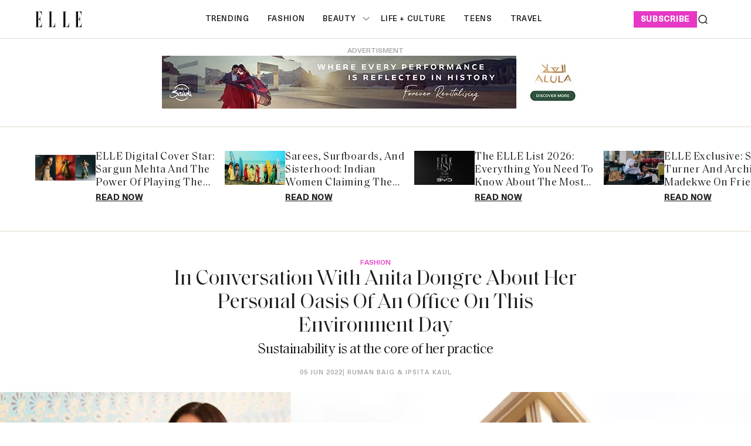

--- FILE ---
content_type: text/html; charset=utf-8
request_url: https://elle.in/anita-dongre-on-her-sustainable-office-headquarters/
body_size: 24249
content:
<!DOCTYPE html><html lang="en" class=" gh-color-section-font-light" data-color-scheme="light"><head><link rel="preconnect" href="https://securepubads.g.doubleclick.net/" crossorigin><link rel="preconnect" href="https://www.googletagmanager.com/" crossorigin><link rel="preconnect" href="https://d2vbj8g7upsspg.cloudfront.net/" crossorigin><link rel="preconnect" href="https://fonts.gstatic.com/" crossorigin><link rel="preconnect" href="https://8merv5it13.execute-api.ap-south-1.amazonaws.com/analytics/custom-analytics" ><link rel="dns-prefetch" href="https://securepubads.g.doubleclick.net/"><link rel="dns-prefetch" href="https://www.googletagmanager.com/"><link rel="dns-prefetch" href="https://d2vbj8g7upsspg.cloudfront.net/"><link rel="dns-prefetch" href="https://fonts.gstatic.com/"><link rel="manifest" href="https://elle.in/manifest.json"><link rel="preload" fetchpriority="high" as="image" href="https://img-cdn.publive.online/fit-in/360x160/filters:format(webp)/elle-india/media/agency_attachments/2024/12/12/2024-12-12t050944592z-2024-11-18t092336231z-czebsydrcd4dzd67f1wr.webp" type="image/webp"><link rel="shortcut icon" type="image/webp"  href="https://img-cdn.publive.online/fit-in/48x48/filters:format(webp)/elle-india/media/agency_attachments/2024/12/12/2024-12-12t050948965z-2024-11-18t092446552z-favicon-1.webp"><link rel="preload" fetchpriority="high" as="image" href="https://img-cdn.publive.online/fit-in/1280x720/filters:format(webp)/elle-india/media/post_attachments/wp-content/uploads/2022/06/BANNER-1.png" type="image/webp"><link rel="canonical" href="https://elle.in/anita-dongre-on-her-sustainable-office-headquarters/"><link rel="preload" fetchpriority="high" as="script" href="https://static-cdn.publive.online/publive-publisher-templates/elle_template/assets/bundles/index_bundle.js"><script  fetch-priority="high" src="https://static-cdn.publive.online/publive-publisher-templates/elle_template/assets/bundles/index_bundle.js" type='text/javascript' defer ></script><link rel="preload" as="script" href="https://static-cdn.publive.online/publive-publisher-templates/elle_template/assets/bundles/style_bundle.js"><script src="https://static-cdn.publive.online/publive-publisher-templates/elle_template/assets/bundles/style_bundle.js" type='text/javascript'></script><!-- Preload and defer index_bundle.js --><link rel="preload" fetchpriority="high" as="script" href="https://static-cdn.publive.online/publive-publisher-templates/elle_template/assets/js/bootstrap5.3-bundle.min.js" /><link rel="preload" href="https://static-cdn.publive.online/publive-publisher-templates/elle_template/assets/css/bootstrap.min.css" as="style"><link rel="preload" href="https://static-cdn.publive.online/publive-publisher-templates/elle_template/assets/font-family/saol/SaolDisplay-Regular.ttf" as="font" type="font/woff2" crossorigin="anonymous"><link rel="preload" href="https://static-cdn.publive.online/publive-publisher-templates/elle_template/assets/font-family/saol/Saol-Text-Regular.woff2" as="font" type="font/woff2" crossorigin="anonymous"><link rel="preload" href="https://static-cdn.publive.online/publive-publisher-templates/elle_template/assets/font-family/charter/charter_bold_italic-webfont.woff" as="font" type="font/woff2" crossorigin="anonymous"><link rel="preload" href="https://static-cdn.publive.online/publive-publisher-templates/elle_template/assets/font-family/charter/charter_bold-webfont.woff" as="font" type="font/woff2" crossorigin="anonymous"><link rel="preload" href="https://static-cdn.publive.online/publive-publisher-templates/elle_template/assets/font-family/charter/charter_italic-webfont.woff" as="font" type="font/woff2" crossorigin="anonymous"><link rel="preload" href="https://static-cdn.publive.online/publive-publisher-templates/elle_template/assets/font-family/charter/charter_regular-webfont.woff" as="font" type="font/woff2" crossorigin="anonymous"><link rel="preload" href="https://static-cdn.publive.online/publive-publisher-templates/elle_template/assets/font-family/neue-haas-unica/NeueHaasUnica.woff2" as="font" type="font/woff2" crossorigin="anonymous"><!-- Basic meta --><meta charset="UTF-8"><meta name="google-site-verification" content="KuRGmptHzbJVzTtZsnXhy1ybq_GgO3Ow59-BD-LgUYI" /><meta name="robots" content="max-image-preview:large"><meta name="viewport" content="width=device-width, initial-scale=1.0"><meta name = "title" property="og:title" content = "In Conversation With Anita Dongre About Her Personal Oasis Of An Office On This Environment Day" /><title> In Conversation With Anita Dongre About Her Personal Oasis Of An Office On This Environment Day</title><meta property="og:description" content = "The name Anita Dongre is synonymous with a sprawling fashion empire built upon a righteous path of mindfulness and sustainability. And mind you, not t..." /><meta name="description" content="The name Anita Dongre is synonymous with a sprawling fashion empire built upon a righteous path of mindfulness and sustainability. And mind you, not t..."><meta name="keywords" content="Anita Dongre"><meta name="news_keywords" content="Trending, What's New, Sustainability, Must Reads, What's Buzzing"><!-- Facebook --><meta name="author" content="Ruman Baig & Ipsita Kaul"><meta name="type" property="og:type" content="Article"/><meta name="url" property="og:url" content="https://elle.in/anita-dongre-on-her-sustainable-office-headquarters/"/><meta property="og:site_name" content="Elle India" /><meta name="og:locale" content="en_IN"><!-- Twitter --><meta name="twitter:title" content=
  
    "In Conversation With Anita Dongre About Her Personal Oasis Of An Office On This Environment Day"
  
><meta property="twitter:site" content="Elle India" /><meta name="url" property="twitter:url" content="https://elle.in/anita-dongre-on-her-sustainable-office-headquarters/"/><meta name="twitter:description" content=
  
    "The name Anita Dongre is synonymous with a sprawling fashion empire built upon a righteous path of mindfulness and sustainability. And mind you, not t..."
  
><meta name="twitter:image" content="https://img-cdn.publive.online/fit-in/1200x675/elle-india/media/post_attachments/wp-content/uploads/2022/06/BANNER-1.png"><meta name="twitter:card" content="summary_large_image"><meta name="image" property="og:image" content="https://img-cdn.publive.online/fit-in/1200x675/elle-india/media/post_attachments/wp-content/uploads/2022/06/BANNER-1.png"><meta property="og:image:width" content="1200"><meta property="og:image:height" content="675"><meta property="og:image:type" content="image/png"><meta property="twitter:image:width" content="1200"><meta property="twitter:image:height" content="675"><meta property="twitter:image:type" content="image/png"><link rel="alternate" type="application/rss+xml" title="Elle India — RSS" href="https://elle.in/rss"><script type="application/ld+json">
  {
    "@context": "https://schema.org",
    "@type": "WebSite",
    "url": "https://elle.in",
    "potentialAction": {
      "@type": "SearchAction",
      "target": "https://elle.in/search?title={search_term_string}",
      "query-input": "required name=search_term_string"
    }
  }
</script><script type="application/ld+json">
    {
    "@context": "https://schema.org",
    "@type": "WebPage",
    "name": "In Conversation With Anita Dongre About Her Personal Oasis Of An Office On This Environment Day",
    "description": "The name Anita Dongre is synonymous with a sprawling fashion empire built upon a righteous path of mindfulness and sustainability. And mind you, not t...",
    
    "keywords": [
      
        
          "Anita Dongre"
        
      
    ],
    
    "speakable": {
      "@type": "SpeakableSpecification",
      "xpath": [
        "//title",
        "//meta[@name='description']/@content"
      ]
    },
    "url": "https://elle.in/anita-dongre-on-her-sustainable-office-headquarters/",
    "mainContentOfPage": "News",
    "inLanguage": "en"
  }
</script><script type="application/ld+json">
  {
    "@context": "https://schema.org",
    "@type": "SiteNavigationElement",
    "name": ["home" ,"Trending" ,"fashion" ,"beauty","ELLE Beauty Awards 2025" ,"life + culture" ,"Teens" ,"travel"],
    "url": ["elle.in" ,"https://elle.in/trending"   ,"https://elle.in/fashion"   ,"https://elle.in/beauty" ,"https://elle.in/elle-beauty-awards-2025"   ,"https://elle.in/life-culture"   ,"https://elle.in/teens"   ,"https://elle.in/travel"  ]
  }
</script><script type="application/ld+json">
    {
    "@context": "https://schema.org",
    "@type": "Article",
    "mainEntityOfPage": {
        "@type": "WebPage",
        "@id": "https://elle.in/anita-dongre-on-her-sustainable-office-headquarters/"
        },
    "headline": "In Conversation With Anita Dongre About Her Personal Oasis Of An Office On This Environment Day",
    "image": [ "https://img-cdn.publive.online/fit-in/1200x675/filters:format(webp)/elle-india/media/post_attachments/wp-content/uploads/2022/06/BANNER-1.png" ],
    "datePublished": "2022-06-05T14:56:04+05:30",
    "dateModified": "2022-06-05T14:56:04+05:30",
    "author": [
      
        
        {
          "@type": "Person",
          "name": "Ruman Baig & Ipsita Kaul",
          "url": "https://elle.in/author/ruman-baig-and-ipsita-kaul",
          "description": ""
        } 
         
      
    ],
    "publisher": {
        "@type": "Organization",
        "name": "Elle India",
        "sameAs": [
            "https://www.facebook.com/ELLEINDIA/",
            "https://www.linkedin.com/company/elleindia/?originalSubdomain=in",
            "https://x.com/elleindia?lang=en",
            "https://www.instagram.com/elleindia/?hl=en",
            "https://www.youtube.com/channel/UCiP5ZlO1vzp20SHo2pMVo2A",
            ""
        ],
        "logo": {
            "@type": "ImageObject",
            "url": "https://img-cdn.publive.online/fit-in/600x60/filters:format(webp)/filters:fill(white)/elle-india/media/agency_attachments/2024/12/12/2024-12-12t050944592z-2024-11-18t092336231z-czebsydrcd4dzd67f1wr.webp",
            "width":600,
            "height":60
        }
        },
    
        "isAccessibleForFree":true,
    
    
        "keywords": [
          
            
              "Anita Dongre"
            
          
        ],
    
    "associatedMedia":{
        "@type":"ImageObject",
        "url":"https://img-cdn.publive.online/fit-in/1200x675/filters:format(webp)/elle-india/media/post_attachments/wp-content/uploads/2022/06/BANNER-1.png",
        "width":1200,
        "height":675
    },
    "description": "The name Anita Dongre is synonymous with a sprawling fashion empire built upon a righteous path of mindfulness and sustainability. And mind you, not t...",
    "articleBody": "&quot;The name Anita Dongre is synonymous with a sprawling fashion empire built upon a righteous path of mindfulness and sustainability. And mind you, not the tokenism fuelled chatter, unlike the many who&amp;#x27;ve greenwashed everything like there&amp;#x27;s no tomorrow. So much so, that her work headquarters located in Rabale, Navi Mumbai corroborate every point to the T. From an in-house sewage treatment plant to a strategic building design that minimizes the need to use ACs, the building is nothing less than a step into the future. Even the water faucets there are fitted with aerator fixtures that save 60-70% water. Dedication towards one&amp;#x27;s virtues to such an extent is a rarity but not impossible and Anita Dongre further solidifies this very notion by practising what she preaches.Advertisment   ELLE: \u00a0As a brand, you&amp;#x27;ve been practising mindful fashion for as long as I can remember, but to build an entire headquarter that is constructed on a sustainable principle, tell us a little about that? Anita Dongre (AD):\u00a0We started from cramped small spaces, because we couldn&amp;#x27;t afford larger spaces. So it was always a desire to work from a beautiful building and a space that we&amp;#x27;ve designed on our own. And obviously, when I say a space designed on our own, sustainability is the most important factor for us. And hence, we moved out of Bombay to Navi Mumbai and acquired this piece of land and then constructed our building there, which is sustainable. The process of the building took two to three years and three and a half to four years for the whole project. And now, there are about 750 people who work from there. It&amp;quot;s igreen, eco-friendly and a labour of love\u2014I&amp;quot;m grateful for working in a place like this.  ELLE: Tell us the different ways in which the Anita Dongre headquarter is beneficial for the environment?Advertisment   AD: It&amp;#x27;s got a lot of open spaces, there are three buildings joined together by these bridges, which are your breakout areas. Sustainable is basically working with the environment\u2014there&amp;#x27;s a lot of natural light and flow of air. The walls facing the South are double cavity walls to block the heat, it&amp;#x27;s designed keeping the weather in mind. We recycle all the water in the building. We have a composting pit for all food waste and have a small garden on the terrace where we grow some vegetables. We&amp;quot;ve covered the entire area with trees and plants, it&amp;quot;s really beautiful. There are lots of flowering trees that we planted around the periphery which are now grown\u2014all the balconies and all the windows are full of bougainvillaeas. It actually looks more like a holiday place than a workplace\u2014we have bougainvillaeas streaming from every floor. It&amp;quot;s a clean, serene and it faces these hills, which in themselves are spectacular. Nature envelopes the space from everywhere and that amplifies the overall appeal of this place. It&amp;quot;s very scenic and pretty and it&amp;#x27;s worth the drive to go there every day.  ELLE: Sustainability has become a buzzword in fashion, that is used as a marketing\u00a0gimmick now, how can a consumer differentiate between labels who are actually walking the talk as opposed to the tokenistic approach? AD: Well, customers themselves have to be really sharp, because it&amp;#x27;s difficult to tell, like you rightly said, everybody uses that word today. Consumers need to go beyond that, they need to look at the brand and see if the brand&amp;#x27;s founders are practising the same values. It&amp;#x27;s not easy, it takes a very knowledgeable customer to know the difference, but it&amp;quot;s worth the effort. I feel that even brands who are just using the words for the sake of it, will hopefully start implementing those changes themselves, because it is the need of the hour. There is no planet B to fall back on.  ELLE: Like you rightfully said that it&amp;#x27;s not easy for the customer to identify, what would be the few key pointers a customer could look out for when they&amp;#x27;re shopping from a brand? What could be the key factors they should look into? AD: Look for the labour and for the fabric contents. Just don&amp;#x27;t get fooled by anything on social media, dive deep\u00a0into the website and actually read some more to discover the truth. &amp;quot;Read the fine print&amp;#x27; is what I say. If there&amp;#x27;s a garment, it&amp;#x27;s important to go into it intimately and actually read what fibres are they selling. You can&amp;quot;t make a polyester tight and say that this is a sustainable brand. ELLE: What are the different ways in which the brand Anita Dongre contributes toward sustainability, in terms of waste management, fibre/fabric selections and artisan-led initiatives? AD: The largest input into a garment is the fabric, right? So we are making the fabric that we use and then the embellishments that we use. For me, there are two aspects of sustainability\u2014one is our environmental sustainability and the second one, which is really important to me is social sustainability. In environmental sustainability, we are making a conscious effort that all the fabrics that we use are sustainable themselvesand we are working with manufacturers of fabrics of large companies who practise this ideology. There are many vendors but we choose to support them over the others and that covers as environmental sustainability. For social sustainability, we make a very conscious effort to work with artisans in rural India on as many collections as possible. So today, we&amp;#x27;re working with almost 8 to 10 clusters all over the country. For stitching, we have units that we work with, ones that are in rural areas in Maharashtra. The idea is to take work back to the villages of India which forms a part of the social system. Sometimes we make collections specifically for artisans and we don&amp;#x27;t even follow seasonal collections for artists and groups. We actually work in tandem with the artisan groups and provide them work throughout the year. If you&amp;#x27;re working with artisan groups like Sewa in Gujarat, you can&amp;#x27;t predict your production timelines. It&amp;#x27;s not that they&amp;#x27;re factories that are churning out goods, where you know that this is a set number of pieces that you get every day. If an artisan cluster calls us and says they don&amp;#x27;t have work, we actually create it specifically for them.  ELLE: Moving forward, what are the few pointers you&amp;#x27;d like to share with as consumers who&amp;#x27;d like to become more conscious about their fashion practices? AD: For a consumer, it&amp;#x27;s very simple. If someone&amp;#x27;s buying a cotton garment, they can look at the label, whether it&amp;#x27;s organic cotton, or at least if it&amp;#x27;s BCI cotton. BCI cotton is a mark from Better Cotton Initiative, where the cotton is sourced fairly and there are certain sustainable practices that they certify are being used in the manufacturing of the cotton. So, one needs to look for those certifications. One must buy fabrics that are hand woven. If someone wants to support social sustainability, then I always urge all consumers to buy a few garments every season that are handwoven or hand crafted by rural artisans. There are so many organisations making beautiful collections that are hand embroidered in rural India which can be purchased. This will promote social sustainability and it is the only way forward for us.  ELLE: What about the designers? How can they start their journey on the sustainable route\u00a0 AD: I think today, a lot of the young designers are already very conscious. They just need to be aware of what fabrics they&amp;#x27;re using and look into packaging. Everyone needs to start thinking about how environmental friendly are my raw materials and how are my practices affecting the planet? They can start with even a small percentage and build that up. It&amp;quot;s not going to be something that happens overnight. Even today, we are not 100%, but it&amp;#x27;s at least an effort we keep trying every season to better ourselves from the previous ones. Definitely an ongoing effort. ELLE: Certain changes you&amp;#x27;d like to implement for betterment of the environment or become more sustainable? AD: That&amp;#x27;s such a loaded question, there&amp;quot;s so much one can do. I feel strongly about so many issues. The sky&amp;#x27;s the limit with what one can do in a country where we&amp;#x27;re growing so fast and at the same time I think I don&amp;#x27;t want us to grow at the cost of not living sustainably. I think the way India lives in its villages is more sustainable, and there&amp;quot;s so much we can learn from them. ELLE: If you could give me a few points about the things that are at the top of your head. AD: I think small things that consumers can do today, even if it&amp;#x27;s not fashion related and just generally simple things like composting their waste and making sure whatever they are buying is either sustainably disposed or donated outdoors to a charity. Make sure you&amp;#x27;re not just dumping them and adding it to the landfill. I like the fact that there are a lot of sites that are promoting resale and circular fashion. It&amp;#x27;s an important conversation. Young people are opting to do that, which I think is a great trend. Living mindfully, everyone should look around them and make sure they&amp;#x27;re not wasting, whether it&amp;#x27;s wasting water or resources of any kind. Minimising waste in life is important for everyone to start living a more conscious life. This will be a good place to start for everyone. For more on sustainability, tap here.\u00a0 &quot;",
    "inLanguage": "en"
    }
</script><script type="application/ld+json">
{
"@context": "https://schema.org",
"@type": "BreadcrumbList",
"itemListElement": [{
"@type": "ListItem",
"position": 1,
"name": "Elle India",
"item": "https://elle.in"
}


,{
    "@type": "ListItem",
    "position": 2,
    "name": "Fashion",
    "item": "https://elle.in/fashion"
}


,{
    "@type": "ListItem",
    "position": 3,
    "name": "In Conversation With Anita Dongre About Her Personal Oasis Of An Office On This Environment Day",
    "item": "https://elle.in/anita-dongre-on-her-sustainable-office-headquarters/"
}

]
}
</script><!-- Custom Border Radius Variables --><!-- Custom Background Color Variable --><style>
    

    @font-face {font-family: 'NeueHaasUnica'; src: url("https://static-cdn.publive.online/publive-publisher-templates/elle_template/assets/font-family/neue-haas-unica/NeueHaasUnica.woff2") format('woff2'); font-weight: 400; font-style: normal; font-display: fallback;} 

    @font-face {font-family: 'SaolDisplay'; src: url("https://static-cdn.publive.online/publive-publisher-templates/elle_template/assets/font-family/saol/SaolDisplay-Regular.ttf") format('woff2'); font-weight: 400; font-style: normal; font-display: fallback;}
    @font-face {font-family: 'Charter'; src: url("https://static-cdn.publive.online/publive-publisher-templates/elle_template/assets/font-family/charter/charter_bold_italic-webfont.woff") format('woff2'); font-weight: bold; font-style: italic; font-display: fallback;}  

    @font-face {font-family: 'Charter'; src: url("https://static-cdn.publive.online/publive-publisher-templates/elle_template/assets/font-family/charter/charter_bold-webfont.woff") format('woff2'); font-weight: bold; font-style: normal; font-display: fallback;}  
    @font-face {font-family: 'Charter'; src: url("https://static-cdn.publive.online/publive-publisher-templates/elle_template/assets/font-family/charter/charter_italic-webfont.woff") format('woff2'); font-weight: normal; font-style: italic; font-display: fallback;}  
    @font-face {font-family: 'Charter'; src: url("https://static-cdn.publive.online/publive-publisher-templates/elle_template/assets/font-family/charter/charter_regular-webfont.woff") format('woff2'); font-weight: normal; font-style: normal; font-display: fallback;}  
    
    @font-face {font-family: 'SaolText'; src: url("https://static-cdn.publive.online/publive-publisher-templates/elle_template/assets/font-family/saol/Saol-Text-Regular.woff2") format('woff2'); font-weight: 400; font-style: normal; font-display: fallback;} 
        :root {
            --pub-font-family-primary: 'SaolDisplay','Inter', sans-serif;
            --pub-font-family-secondary: 'SaolText','Inter', sans-serif;
        }
        
    
    :root{
        --pub-font-family-meta:'NeueHaasUnica',var(--pub-font-family-secondary);
        --pub-font-family-nav:'NeueHaasUnica',var(--pub-font-family-primary);
        --pub-font-family-excerpt:'Charter',var(--pub-font-family-secondary);

        --font-weight-card-heading:400;
        --font-family-headings:var(--pub-font-family-primary);
        --font-family-card-headings:var(--pub-font-family-primary);
        --font-family-navigation:var(--pub-font-family-meta);
        --font-size-card-heading-large:24px;
        --font-size-card-heading:24px;
        --font-card-heading-line-height:26px;
        --font-size-topic-grid-name:75px;
        --border-radius-buttons: 100px;
        --border-radius-containers: 8px;
        --border-radius-tags: 4px;
        --padding-buttons: 12px 22px;
        --padding-subscribe-button: 20px 28px;
        --font-size-subscribe-cta: 20px;
        --font-subscribe-cta-line-height: 24px;
        --text-transfrom-navigation: uppercase;
        --font-size-article-headings:36px;
        --font-post-text-line-height:30px;

        

      }
        :root {
            --background-custom-color: 
        }
        :root {
            --accent-color: #e638c5;
            --accent-text-color: #FFFFFF;
            --header-height: -50px;
            --bs-table-color: unset !important;
        }
        :root[data-color-scheme='light']{
            --color-social-bg-icon: #e638c5;
            --p-accent-color: #e638c5;
            --p-accent-text-color: #FFFFFF;
            --p-nav-color:#FFFFFF;
            --p-nav-text-color:#181818;

            .svg-path-publisher-link-color{
              fill: var(--p-accent-color) !important;
            }
            .svg-path-secondary-color{
              fill: white !important;
            }
            .rss-feed-path{
              fill: white !important; 
            }
            .all-share-icon-svg-path{
              stroke: var(--color-social-bg-icon) !important;
              fill: var(--color-social-bg-icon) !important;
          }
        }
        :root[data-color-scheme='dark']{
            --color-social-bg-icon: #fff;
            --accent-color: #e638c5;
            --p-accent-color: #e638c5;
            --p-accent-text-color: #FFFFFF;
            --p-nav-color:#FFFFFF;
            --p-nav-text-color:#ffffff;
            .svg-path-publisher-link-color{
              fill: var(--color-main) !important;
            }
            .t7-rss-feed-path{
              fill: var(--color-bg-main) !important;
            }
            .svg-path-secondary-color{
              fill:#1d1d1f !important;
            }
            .all-share-icon-svg-path{
              stroke: white !important;
              fill: white !important;
          }
        }
        .primary_font{
            font-family: var( --pub-font-family-primary, var( --pub-font-family));
          }
          .secondary_font{
            font-family:var( --pub-font-family-secondary);
          }
          a:hover{
            color:var(--color-link-hover)!important;
          }
        
            .article .article-data {font-size: 16px;} .article .article-data h1 {font-size: 2em} 
.article .article-data h2 {font-size: 1.5em} .article .article-data h3 {font-size: 1.17em} 
.article .article-data h4 {font-size: 1em} .article .article-data h5 {font-size: 0.83em} 
.article .article-data h6 {font-size: 0.75em}
.article .article-data .ratings {
    width: 100%;
    display: flex;
    justify-content: space-evenly;
    column-gap: 20px;
    background-color: #F3F3F3;
    padding: 10px;
    margin-bottom: 20px;
}
.article .article-data .ratings ul{
    list-style: none;
    display: flex;
    flex-direction: column;
}
.article .article-data .ratings .pros-cons, .article .article-data .ratings .quality-ratings, .article .article-data .ratings .cost-ratings{
    width: 100%;
}
.article .article-data .ratings .cost-ratings,.article .article-data .ratings .quality-ratings{
    border-right: dashed;
}
.article .article-data .ratings .cost-ratings h3{
    border-bottom: dashed;
    padding-bottom: 10px;
    color: var(--publisher_color);
}
.article .article-data .ratings .quality-ratings p{
    width: 120px;
}
@media only screen and (max-width: 750px) {
    .article .article-data .ratings {
        flex-direction: column;
    }
    .article .article-data .ratings .cost-ratings,.article .article-data .ratings .quality-ratings{
        border-right: none;
    }
  }
figure.tinymce-table-div {margin: 0;}
figure.tinymce-table-div table { display: table; border-collapse: collapse; box-sizing: border-box; text-indent: initial; border-spacing: 2px; border-color: gray; line-height: 22.4px; overflow-x: auto; }
figure.tinymce-table-div table.center {margin: 0 auto;}
figure.tinymce-table-div table.left {display: table; float: left;}
figure.tinymce-table-div table.right {display: table; float: right;}
.article-data table tbody { display: table-row-group; vertical-align: middle; border-color: inherit;}
.article-data table tbody td { border: 1px solid rgb(204, 204, 204); padding: 0.4rem; }
@media screen and (max-width: 750px) {.article-data table {max-width: 100%;}}
.featured-video-embed {margin: 0;} .article .article-data video {max-width: 100%;}


#postContent .gallery_container {
    position:relative;
}
#postContent .gallery_container img {
width: 100%;
}
#postContent .gallery_container .gallery_content {
    margin-top:10px
}
#postContent .gallery_container .gallery_num {
position: absolute;
display:none;
background-color:#e638c5;
color:#FFFFFF;
min-width: 4rem;
width: fit-content;
text-align: center;
top: 0px;
left:0px;
font-size: 24px;
height: 2.5rem;
padding: 2px 10px;
}

#postContent .gallery_container .gallery_num .num {
font-size:15px;
}

#postContent .gallery_content h3 {
width: 100%;
font-size: 20px;
line-height: 23px;
font-weight: bolder;
margin:12px 0 16px !important;
}
#postContent .gallery_content p {
font-size: 15px;
line-height: 1.6rem;
word-break: normal;
-ms-word-wrap: break-word;
word-wrap: break-word;
width: 100%;
}
#gallery__carousel__wrapper {
padding-top: 1.1rem;
margin-right: 10px;

}
.selector-container{margin-bottom:20px;}
            a {
                text-decoration: none;
                color: var(--color-text-main);
                cursor: pointer;
            }
            
        
        
            
                .responsive-ad-css.side-slot-wrapper {
    overflow: unset;
}

.side-slot img {
    width: 300px !important;
    height: 300px !important;
}.top-slot {
    height: auto !important;
    align-items: center;
}.desktop_ap_above_navbar.above-navbar-slot {
    margin-top: 0px !important;
    margin-bottom: 0px;
}
            
        
        
            #featured-post-container{
                min-height:170px;
            }
            
                
                    .gh-article-page-excerpt {
    margin: 0 !important;
}.gh-article-page-content#postContent {
    max-width: 860px;
}.publive-dynamic-container.over-hidden.article-mid-ads-style.bottom-margin {
    height: auto !important;
}
                
            
        
        
    
    </style><!-- Custom Button Color Variable --><style>
        :root {
            --background-color-button: ;
        }
    </style><style>
    :root {
        -font-weight-headings: 700;
        --font-weight-navigation: 500;
        --font-weight-tags: 500;
        --font-weight-footer-subtext: 500;
        --font-weight-toggle-heading: 600;

        --text-transfrom-navigation: uppercase;
         --font-size-navigation: 13px;
        --text-transform-tags: normal;
        --text-transform-buttons: none; 
    }
</style><script src="https://platform.instagram.com/en_US/embeds.js"></script><script type="text/javascript" href="https://static-cdn.publive.online/publive-publisher-templates/elle_template/assets/js/bootstrap5.3-bundle.min.js"></script><link defer rel="stylesheet" href="https://static-cdn.publive.online/publive-publisher-templates/elle_template/assets/css/bootstrap.min.css"><script src="https://static-cdn.publive.online/publive-publisher-templates/elle_template/assets/js/bootstrap5.3-bundle.min.js" type="text/javascript"></script><!-- Global site tag (gtag.js) - Google Analytics GA4 --><script defer src="https://www.googletagmanager.com/gtag/js?id=G-834M4E527E"></script><script>
      const ga4MeasurementId = 'G-834M4E527E';
  
      function gtag() {
          window.dataLayer = window.dataLayer || [];
          window.dataLayer.push(arguments);
      }
      gtag('js', new Date());
      gtag('config', ga4MeasurementId);
  
      document.addEventListener('DOMContentLoaded', function() {
          const playButton = document.querySelector('#playbtn');
  
          if (playButton) {
              playButton.addEventListener('click', function() {
                  gtag('event', 'readAudioPlay', {
                      'event_category': 'Audio',
                      'event_label': 'readAudioPlay',
                      'event_value': 1 
                  });
              });
          }
      });
  </script><script>
var postTitle =""
var postCategory =""
var postAuthor =""
var postID =""
var postLanguageCode =""
var postMetaTitle="";
var postMetaDescription="";
var postFirstPublishedAt="";
var postCreatedBy = "";
var postLastPublishedAt="";
var postContentType="";
var postBannerUrl="";
var postPrimaryCategory="";

 postTitle = "In Conversation With Anita Dongre About Her Personal Oasis Of An Office On This Environment Day";
 postCategory = "trending";
 postAuthor="ruman-baig-and-ipsita-kaul";
 postID="7531030";
 postLanguageCode="en";
 postMetaTitle="In Conversation With Anita Dongre About Her Personal Oasis Of An Office On This Environment Day";
 postMetaDescription="The name Anita Dongre is synonymous with a sprawling fashion empire built upon a righteous path of mindfulness and sustainability. And mind you, not t...";
 postFirstPublishedAt="2022-06-05T14:56:04+05:30";
 postCreatedBy="ruman-baig-and-ipsita-kaul";
 postLastPublishedAt="2022-06-05T14:56:04+05:30";
 postContentType="Article";
 postBannerUrl="https://img-cdn.publive.online/fit-in/640x480/filters:format(webp)/elle-india/media/post_attachments/wp-content/uploads/2022/06/BANNER-1.png";
 postPrimaryCategory="fashion";

var pubID="3466";
var pubDomain="elle.in";
</script><link rel="preload" href="https://publive.s3.ap-south-1.amazonaws.com/analytics/min_non_amp_analytics.js" as="script"><script async src="https://publive.s3.ap-south-1.amazonaws.com/analytics/min_non_amp_analytics.js" type="text/javascript"></script><script defer id="infinite-article-analytics" src="https://elle.in/static/js/analytics/infinite_article_analytics.js" type="text/javascript" article_type="Article" article_legacy_url="/anita-dongre-on-her-sustainable-office-headquarters/" post_id="7531030" publisher_actual_domain="https://elle.in" post_access_type="Public" publive_analytics="1"></script></head><body class="post-template is-head-include-social-icons"><div class="gh-viewport"><div class="w-100 responsive-ad-css"></div><header id="gh-head" class="gh-head"><div class="gh-head-inner gh-container"><div class="gh-head-brand-socials-wrapper 
            "><button class="gh-burger-btn" aria-label="Mobile menu button"><svg width="20" height="16" viewBox="0 0 20 16" fill="none" xmlns="http://www.w3.org/2000/svg"><path fill-rule="evenodd" clip-rule="evenodd" d="M19.1195 1.21879C19.1195 1.63491 18.7822 1.97224 18.3661 1.97224H1.63407C1.21795 1.97224 0.880615 1.63491 0.880615 1.21879C0.880615 0.802666 1.21795 0.465332 1.63407 0.465332H18.3661C18.7822 0.465332 19.1195 0.802666 19.1195 1.21879Z" fill="#202020"/><path fill-rule="evenodd" clip-rule="evenodd" d="M19.1195 8.00004C19.1195 8.41616 18.7822 8.75349 18.3661 8.75349H1.63407C1.21795 8.75349 0.880615 8.41616 0.880615 8.00004C0.880615 7.58392 1.21795 7.24658 1.63407 7.24658H18.3661C18.7822 7.24658 19.1195 7.58392 19.1195 8.00004Z" fill="#202020"/><path fill-rule="evenodd" clip-rule="evenodd" d="M19.1195 14.7808C19.1195 15.1969 18.7822 15.5343 18.3661 15.5343H1.63407C1.21795 15.5343 0.880615 15.1969 0.880615 14.7808C0.880615 14.3647 1.21795 14.0273 1.63407 14.0273H18.3661C18.7822 14.0273 19.1195 14.3647 19.1195 14.7808Z" fill="#202020"/></svg></button><div class="gh-head-brand"><a class="gh-site-logo " href="/" aria-label=" logo and home page link"><img src="https://img-cdn.publive.online/fit-in/360x160/filters:format(webp)/elle-india/media/agency_attachments/2024/12/12/2024-12-12t050944592z-2024-11-18t092336231z-czebsydrcd4dzd67f1wr.webp" alt="Elle India icon" class="gh-site-logo-img"></a></div></div><div class="gh-head-menu"><ul class="nav"><li class="nav-item"><a class="nav-link " 
      href="/trending" 
      
      
     aria-label="Trending">
    Trending
  </a></li><li class="nav-item"><a class="nav-link " 
      href="/fashion" 
      
      
     aria-label="fashion">
    fashion
  </a></li><li class="nav-item"><a class="nav-link " 
      href="/beauty" 
      
      
     aria-label="beauty">
    beauty
  </a><button class="" type="button" aria-expanded="false"><svg width="12" height="7" viewBox="0 0 12 7" fill="none" xmlns="http://www.w3.org/2000/svg"><path d="M1 1L6 6L11 1"  stroke-linecap="round" stroke-linejoin="round"/></svg></button><ul class="dropdown-menu first-submenu"><li ><a class="" 
         href="https://elle.in/elle-beauty-awards-2025"
         
         aria-label="ELLE Beauty Awards 2025">
        ELLE Beauty Awards 2025
      </a></li></ul></li><li class="nav-item"><a class="nav-link " 
      href="/life-culture" 
      
      
     aria-label="life + culture">
    life + culture
  </a></li><li class="nav-item"><a class="nav-link " 
      href="/teens" 
      
      
     aria-label="Teens">
    Teens
  </a></li><li class="nav-item"><a class="nav-link " 
      href="/travel" 
      
      
     aria-label="travel">
    travel
  </a></li></ul></div><div class="gh-head-actions"><div class="gh-head-actions-list"><a class="header-subscribe" href='https://elle.in/subscription-page' aria-label="subscribe">
                    subscribe
                </a><button class="gh-search" title="Search button" type="button"  role="button" data-bs-toggle="modal" data-bs-target="#search-modal" data-ghost-search><svg
    width="20"
    height="20"
    viewBox="0 0 20 20"
    fill="none"
    xmlns="http://www.w3.org/2000/svg"
><path
        d="M14.1057 14.2L17 17M16.0667 9.53333C16.0667 13.1416 13.1416 16.0667 9.53333 16.0667C5.92507 16.0667 3 13.1416 3 9.53333C3 5.92507 5.92507 3 9.53333 3C13.1416 3 16.0667 5.92507 16.0667 9.53333Z"
        stroke="#1D1D1F"
        stroke-width="1.5"
        stroke-linecap="round"
    /></svg></button></div></div></div><div class="gh-mobile-menu"><div class="gh-mobile-menu__header"><a class="gh-site-logo " href="/" aria-label=" logo and home page link"><img src="https://img-cdn.publive.online/fit-in/0x0/filters:format(webp)/elle-india/media/agency_attachments/2024/12/12/2024-12-12t050944592z-2024-11-18t092336231z-czebsydrcd4dzd67f1wr.webp" alt="Elle India icon" class="gh-site-logo-img"></a><button class="gh-mobile-menu__close-btn" aria-label="Close mobile menu button"><svg width="24" height="24" viewBox="0 0 24 24" fill="none" xmlns="http://www.w3.org/2000/svg"><path d="M19 5L5 19M19 19L5 5" stroke="#1D1D1F" stroke-width="2" stroke-linecap="round" /></svg></button></div><div class="gh-mobile-menu-main"><nav class="gh-mobile-menu__nav"><div id="search_page_input" class="primary_font"><div class="search_bar_div" ><form action="https://elle.in/search" method="GET" class="" target="_top"><input name="title" class="jeg_searchPage_input_top" required placeholder="Search..." type="text" value="" autocomplete="off"><button aria-label="Search Button" type="submit"  class="searchPage_button btn"><svg
    width="20"
    height="20"
    viewBox="0 0 20 20"
    fill="none"
    xmlns="http://www.w3.org/2000/svg"
><path
        d="M14.1057 14.2L17 17M16.0667 9.53333C16.0667 13.1416 13.1416 16.0667 9.53333 16.0667C5.92507 16.0667 3 13.1416 3 9.53333C3 5.92507 5.92507 3 9.53333 3C13.1416 3 16.0667 5.92507 16.0667 9.53333Z"
        stroke="#1D1D1F"
        stroke-width="1.5"
        stroke-linecap="round"
    /></svg></button></form></div></div><ul class="menu_bar gh-mobile-menu__nav-list"><li class="menu_li dropdown_button gh-mobile-menu__nav-item"><div class="sidebtn"><a class="active side_btn"  href="/trending"  aria-label="Trending" >
        Trending
      </a></div></li><li class="menu_li dropdown_button gh-mobile-menu__nav-item"><div class="sidebtn"><a class="active side_btn"  href="/fashion"  aria-label="fashion" >
        fashion
      </a></div></li><li class="menu_li dropdown_button gh-mobile-menu__nav-item"><div class="sidebtn"><a class="active side_btn"  href="/beauty"  aria-label="beauty" >
        beauty
      </a><span class="menu_bar-dropdown-icon first-button-icon"><svg xmlns="https://www.w3.org/2000/svg" height="16" width="10" viewBox="0 0 320 512"><path d="M278.6 233.4c12.5 12.5 12.5 32.8 0 45.3l-160 160c-12.5 12.5-32.8 12.5-45.3 0s-12.5-32.8 0-45.3L210.7 256 73.4 118.6c-12.5-12.5-12.5-32.8 0-45.3s32.8-12.5 45.3 0l160 160z"/></svg></span></div><ul class="dropdown_menu first-submenu"><li class="dropdown_list dropdown_button_submenu "><div class="submenu-sidebtn"><a    href="/elle-beauty-awards-2025"  aria-label="ELLE Beauty Awards 2025">ELLE Beauty Awards 2025
            </a></div></li></ul></li><li class="menu_li dropdown_button gh-mobile-menu__nav-item"><div class="sidebtn"><a class="active side_btn"  href="/life-culture"  aria-label="life + culture" >
        life + culture
      </a></div></li><li class="menu_li dropdown_button gh-mobile-menu__nav-item"><div class="sidebtn"><a class="active side_btn"  href="/teens"  aria-label="Teens" >
        Teens
      </a></div></li><li class="menu_li dropdown_button gh-mobile-menu__nav-item"><div class="sidebtn"><a class="active side_btn"  href="/travel"  aria-label="travel" >
        travel
      </a></div></li></ul></div><div class="gh-mobile-menu__footer"></div></div><div class="gh-overlay"></div></header><main><div class="gh-ads-container"><div class="w-100 responsive-ad-css"><div class="ads-div-style desktop_ap_top top-slot" style="width:auto;height:auto;"><span class="publive-slot-span ">Advertisment</span><div class="banner_slot_image_div banner_slot_image_desktop_ap_top"><a href=https://www.experiencealula.com/en/forever-revitalising?utm_source=BannerMaraya&utm_medium=precision&utm_campaign=Hearstpd_mk~IN_yr~25_ob~reach&utm_content=Ellestatic-static-none-reach&utm_term=en_in><img src="https://img-cdn.publive.online/fit-in/0x0/filters:format(webp)/elle-india/media/media_files/2026/01/06/arts-and-culture_marayacouple_en_static_display_728x90-2026-01-06-15-30-18.jpg" style="object-fit: cover;width:auto;height:auto;" alt="banner"></a></div></div></div></div><div class="gh-featured-container"><div id="featured-post-container" ></div></div><div class="gh-container gh-article-page-wrapper gh-article-page-base-wrapper"><article class="gh-article-page post-template"><header class="gh-article-page-wide__bread-header-wrapper"><div class="article-head"><div class="gh-card-tags"><a class="category-culture" href="https://elle.in/fashion" aria-label="Fashion fashion">
                  Fashion
                </a></div><h1 class="gh-article-page-heading gh-title-desc">In Conversation With Anita Dongre About Her Personal Oasis Of An Office On This Environment Day</h1><p class="gh-article-page-excerpt gh-title-desc">Sustainability is at the core of her practice</p><div class="meta-data gh-title-desc"><span class="article-date"><time datetime="05 Jun 2022">
                      05 Jun 2022</time></span><a href="https://elle.in/author/ruman-baig-and-ipsita-kaul" aria-label="Ruman Baig & Ipsita Kaul" >| <span class="author"> Ruman Baig & Ipsita Kaul</span></a></div></div></header></article></div><figure class="gh-article-page-feature-image"><picture><img  src="https://img-cdn.publive.online/fit-in/1280x720/filters:format(webp)/elle-india/media/post_attachments/wp-content/uploads/2022/06/BANNER-1.png" class="art-image" alt="BANNER (1)" fetchpriority="high"></picture></figure><article class="gh-article-page post-template"><div id="postContent" class="gh-container gh-article-page-content gh-article-page-content"><p>The name Anita Dongre is synonymous with a sprawling fashion empire built upon a righteous path of mindfulness and sustainability. And mind you, not the tokenism fuelled chatter, unlike the many who've greenwashed everything like there's no tomorrow. So much so, that her work headquarters located in Rabale, Navi Mumbai corroborate every point to the T. From an in-house sewage treatment plant to a strategic building design that minimizes the need to use ACs, the building is nothing less than a step into the future. Even the water faucets there are fitted with aerator fixtures that save 60-70% water. Dedication towards one's virtues to such an extent is a rarity but not impossible and Anita Dongre further solidifies this very notion by practising what she preaches.</p><div class='responsive-ad-css'><div class='publive-dynamic-container  over-hidden article-mid-ads-style bottom-margin' style='margin-top:10px;margin-bottom:10px;width:100%;height:auto;'><span class='publive-slot-span'>Advertisment</span><div class="banner_slot_image_div banner_slot_image_Desktop_AP_RHS_Banner_1"><a href=https://www.experiencealula.com/en/forever-revitalising?utm_source=BannerMaraya&utm_medium=precision&utm_campaign=Hearstpd_mk~IN_yr~25_ob~reach&utm_content=Ellestatic-static-none-reach&utm_term=en_in><img src="https://img-cdn.publive.online/fit-in/0x0/filters:format(webp)/elle-india/media/media_files/2025/12/18/arts-and-culture_marayacouple_en_static_display_300x250-2025-12-18-11-05-09.jpg" style="object-fit: cover;width:100%;height:auto;" alt="banner"></a></div></div></div><p><strong>ELLE: &nbsp;As a brand, you've been practising mindful fashion for as long as I can remember, but to build an entire headquarter that is constructed on a sustainable principle, tell us a little about that?</strong></p><p><strong>Anita Dongre (AD):</strong>&nbsp;We started from cramped small spaces, because we couldn't afford larger spaces. So it was always a desire to work from a beautiful building and a space that we've designed on our own. And obviously, when I say a space designed on our own, sustainability is the most important factor for us. And hence, we moved out of Bombay to Navi Mumbai and acquired this piece of land and then constructed our building there, which is sustainable. The process of the building took two to three years and three and a half to four years for the whole project. And now, there are about 750 people who work from there. It&rsquo;s igreen, eco-friendly and a labour of love&mdash;I&rsquo;m grateful for working in a place like this.</p><p><img alt="publive-image" class="alignnone wp-image-172293" height="329" loading="lazy" src="https://img-cdn.thepublive.com/filters:format(webp)/elle-india/media/post_attachments/wp-content/uploads/2022/06/House-of-Anita-Dongre-Headquarters-1-1.png" title="publive-image" width="499"/></p><p><strong>ELLE: Tell us the different ways in which the Anita Dongre headquarter is beneficial for the environment?</strong></p><div class='responsive-ad-css'><div class='publive-dynamic-container  over-hidden article-mid-ads-style bottom-margin' style='margin-top:10px;margin-bottom:10px;width:300px;height:250px;'><span class='publive-slot-span'>Advertisment</span><div class="banner_slot_image_div banner_slot_image_Desktop_AP_RHS_Banner_2"><a href=https://www.experiencealula.com/en/forever-revitalising><img src="https://img-cdn.publive.online/fit-in/0x0/filters:format(webp)/elle-india/media/media_files/2025/12/18/arts-and-culture_marayacouple_en_static_display_300x250-2025-12-18-11-05-09.jpg" style="object-fit: cover;width:300px;height:250px;" alt="banner"></a></div></div></div><p><strong>AD:</strong> It's got a lot of open spaces, there are three buildings joined together by these bridges, which are your breakout areas. Sustainable is basically working with the environment&mdash;there's a lot of natural light and flow of air. The walls facing the South are double cavity walls to block the heat, it's designed keeping the weather in mind. We recycle all the water in the building. We have a composting pit for all food waste and have a small garden on the terrace where we grow some vegetables. We&rsquo;ve covered the entire area with trees and plants, it&rsquo;s really beautiful. There are lots of flowering trees that we planted around the periphery which are now grown&mdash;all the balconies and all the windows are full of bougainvillaeas. It actually looks more like a holiday place than a workplace&mdash;we have bougainvillaeas streaming from every floor. It&rsquo;s a clean, serene and it faces these hills, which in themselves are spectacular. Nature envelopes the space from everywhere and that amplifies the overall appeal of this place. It&rsquo;s very scenic and pretty and it's worth the drive to go there every day.</p><p><img alt="publive-image" class="alignnone wp-image-172294" height="333" loading="lazy" src="https://img-cdn.thepublive.com/filters:format(webp)/elle-india/media/post_attachments/wp-content/uploads/2022/06/House-of-Anita-Dongre-Headquarters-5-1.png" title="publive-image" width="500"/></p><p><strong>ELLE: Sustainability has become a buzzword in fashion, that is used as a marketing&nbsp;gimmick now, how can a consumer differentiate between labels who are actually walking the talk as opposed to the tokenistic approach?</strong></p><p><strong>AD:</strong> Well, customers themselves have to be really sharp, because it's difficult to tell, like you rightly said, everybody uses that word today. Consumers need to go beyond that, they need to look at the brand and see if the brand's founders are practising the same values. It's not easy, it takes a very knowledgeable customer to know the difference, but it&rsquo;s worth the effort. I feel that even brands who are just using the words for the sake of it, will hopefully start implementing those changes themselves, because it is the need of the hour. There is no planet B to fall back on.</p><blockquote class="instagram-media" data-instgrm-permalink="https://www.instagram.com/p/CdsxnpZPuFy/?utm_source=ig_embed&amp;utm_campaign=loading" data-instgrm-version="14" style="background: #FFF; border: 0; border-radius: 3px; box-shadow: 0 0 1px 0 rgba(0,0,0,0.5),0 1px 10px 0 rgba(0,0,0,0.15); margin: 1px; max-width: 540px; min-width: 326px; padding: 0; width: calc(100% - 2px);"><div style="padding: 16px;"><div style="display: flex; flex-direction: row; align-items: center;"><div style="background-color: #f4f4f4; border-radius: 50%; flex-grow: 0; height: 40px; margin-right: 14px; width: 40px;"></div><div style="display: flex; flex-direction: column; flex-grow: 1; justify-content: center;"><div style="background-color: #f4f4f4; border-radius: 4px; flex-grow: 0; height: 14px; margin-bottom: 6px; width: 100px;"></div><div style="background-color: #f4f4f4; border-radius: 4px; flex-grow: 0; height: 14px; width: 60px;"></div></div></div><div style="padding: 19% 0;"></div><div style="display: block; height: 50px; margin: 0 auto 12px; width: 50px;"></div><div style="padding-top: 8px;"><div style="color: #3897f0; font-family: Arial,sans-serif; font-size: 14px; font-style: normal; font-weight: 550; line-height: 18px;">View this post on Instagram</div></div><div style="padding: 12.5% 0;"></div><div style="display: flex; flex-direction: row; margin-bottom: 14px; align-items: center;"><div><div style="background-color: #f4f4f4; border-radius: 50%; height: 12.5px; width: 12.5px; transform: translateX(0px) translateY(7px);"></div><div style="background-color: #f4f4f4; height: 12.5px; transform: rotate(-45deg) translateX(3px) translateY(1px); width: 12.5px; flex-grow: 0; margin-right: 14px; margin-left: 2px;"></div><div style="background-color: #f4f4f4; border-radius: 50%; height: 12.5px; width: 12.5px; transform: translateX(9px) translateY(-18px);"></div></div><div style="margin-left: 8px;"><div style="background-color: #f4f4f4; border-radius: 50%; flex-grow: 0; height: 20px; width: 20px;"></div><div style="width: 0; height: 0; border-top: 2px solid transparent; border-left: 6px solid #f4f4f4; border-bottom: 2px solid transparent; transform: translateX(16px) translateY(-4px) rotate(30deg);"></div></div><div style="margin-left: auto;"><div style="width: 0px; border-top: 8px solid #F4F4F4; border-right: 8px solid transparent; transform: translateY(16px);"></div><div style="background-color: #f4f4f4; flex-grow: 0; height: 12px; width: 16px; transform: translateY(-4px);"></div><div style="width: 0; height: 0; border-top: 8px solid #F4F4F4; border-left: 8px solid transparent; transform: translateY(-4px) translateX(8px);"></div></div></div><div style="display: flex; flex-direction: column; flex-grow: 1; justify-content: center; margin-bottom: 24px;"><div style="background-color: #f4f4f4; border-radius: 4px; flex-grow: 0; height: 14px; margin-bottom: 6px; width: 224px;"></div><div style="background-color: #f4f4f4; border-radius: 4px; flex-grow: 0; height: 14px; width: 144px;"></div></div><p style="color: #c9c8cd; font-family: Arial,sans-serif; font-size: 14px; line-height: 17px; margin-bottom: 0; margin-top: 8px; overflow: hidden; padding: 8px 0 7px; text-align: center; text-overflow: ellipsis; white-space: nowrap;"><a href="https://www.instagram.com/p/CdsxnpZPuFy/?utm_source=ig_embed&amp;utm_campaign=loading" rel="noopener" style="color: #c9c8cd; font-family: Arial,sans-serif; font-size: 14px; font-style: normal; font-weight: normal; line-height: 17px; text-decoration: none;" target="_blank">A post shared by Anita Dongre (@anitadongre)</a></p></div></blockquote><p><script async="" src="//www.instagram.com/embed.js"></script></p><p><strong>ELLE: Like you rightfully said that it's not easy for the customer to identify, what would be the few key pointers a customer could look out for when they're shopping from a brand? What could be the key factors they should look into?</strong></p><p><strong>AD:</strong> Look for the labour and for the fabric contents. Just don't get fooled by anything on social media, dive deep&nbsp;into the website and actually read some more to discover the truth. &lsquo;Read the fine print' is what I say. If there's a garment, it's important to go into it intimately and actually read what fibres are they selling. You can&rsquo;t make a polyester tight and say that this is a sustainable brand.</p><p><strong>ELLE: What are the different ways in which the brand Anita Dongre contributes toward sustainability, in terms of waste management, fibre/fabric selections and artisan-led initiatives?</strong></p><p><strong>AD:</strong> The largest input into a garment is the fabric, right? So we are making the fabric that we use and then the embellishments that we use. For me, there are two aspects of sustainability&mdash;one is our environmental sustainability and the second one, which is really important to me is social sustainability. In environmental sustainability, we are making a conscious effort that all the fabrics that we use are sustainable themselvesand we are working with manufacturers of fabrics of large companies who practise this ideology. There are many vendors but we choose to support them over the others and that covers as environmental sustainability. For social sustainability, we make a very conscious effort to work with artisans in rural India on as many collections as possible.</p><p>So today, we're working with almost 8 to 10 clusters all over the country. For stitching, we have units that we work with, ones that are in rural areas in Maharashtra. The idea is to take work back to the villages of India which forms a part of the social system. Sometimes we make collections specifically for artisans and we don't even follow seasonal collections for artists and groups. We actually work in tandem with the artisan groups and provide them work throughout the year. If you're working with artisan groups like Sewa in Gujarat, you can't predict your production timelines. It's not that they're factories that are churning out goods, where you know that this is a set number of pieces that you get every day. If an artisan cluster calls us and says they don't have work, we actually create it specifically for them.</p><blockquote class="instagram-media" data-instgrm-permalink="https://www.instagram.com/reel/CdYMCRSM7cB/?utm_source=ig_embed&amp;utm_campaign=loading" data-instgrm-version="14" style="background: #FFF; border: 0; border-radius: 3px; box-shadow: 0 0 1px 0 rgba(0,0,0,0.5),0 1px 10px 0 rgba(0,0,0,0.15); margin: 1px; max-width: 540px; min-width: 326px; padding: 0; width: calc(100% - 2px);"><div style="padding: 16px;"><div style="display: flex; flex-direction: row; align-items: center;"><div style="background-color: #f4f4f4; border-radius: 50%; flex-grow: 0; height: 40px; margin-right: 14px; width: 40px;"></div><div style="display: flex; flex-direction: column; flex-grow: 1; justify-content: center;"><div style="background-color: #f4f4f4; border-radius: 4px; flex-grow: 0; height: 14px; margin-bottom: 6px; width: 100px;"></div><div style="background-color: #f4f4f4; border-radius: 4px; flex-grow: 0; height: 14px; width: 60px;"></div></div></div><div style="padding: 19% 0;"></div><div style="display: block; height: 50px; margin: 0 auto 12px; width: 50px;"></div><div style="padding-top: 8px;"><div style="color: #3897f0; font-family: Arial,sans-serif; font-size: 14px; font-style: normal; font-weight: 550; line-height: 18px;">View this post on Instagram</div></div><div style="padding: 12.5% 0;"></div><div style="display: flex; flex-direction: row; margin-bottom: 14px; align-items: center;"><div><div style="background-color: #f4f4f4; border-radius: 50%; height: 12.5px; width: 12.5px; transform: translateX(0px) translateY(7px);"></div><div style="background-color: #f4f4f4; height: 12.5px; transform: rotate(-45deg) translateX(3px) translateY(1px); width: 12.5px; flex-grow: 0; margin-right: 14px; margin-left: 2px;"></div><div style="background-color: #f4f4f4; border-radius: 50%; height: 12.5px; width: 12.5px; transform: translateX(9px) translateY(-18px);"></div></div><div style="margin-left: 8px;"><div style="background-color: #f4f4f4; border-radius: 50%; flex-grow: 0; height: 20px; width: 20px;"></div><div style="width: 0; height: 0; border-top: 2px solid transparent; border-left: 6px solid #f4f4f4; border-bottom: 2px solid transparent; transform: translateX(16px) translateY(-4px) rotate(30deg);"></div></div><div style="margin-left: auto;"><div style="width: 0px; border-top: 8px solid #F4F4F4; border-right: 8px solid transparent; transform: translateY(16px);"></div><div style="background-color: #f4f4f4; flex-grow: 0; height: 12px; width: 16px; transform: translateY(-4px);"></div><div style="width: 0; height: 0; border-top: 8px solid #F4F4F4; border-left: 8px solid transparent; transform: translateY(-4px) translateX(8px);"></div></div></div><div style="display: flex; flex-direction: column; flex-grow: 1; justify-content: center; margin-bottom: 24px;"><div style="background-color: #f4f4f4; border-radius: 4px; flex-grow: 0; height: 14px; margin-bottom: 6px; width: 224px;"></div><div style="background-color: #f4f4f4; border-radius: 4px; flex-grow: 0; height: 14px; width: 144px;"></div></div><p style="color: #c9c8cd; font-family: Arial,sans-serif; font-size: 14px; line-height: 17px; margin-bottom: 0; margin-top: 8px; overflow: hidden; padding: 8px 0 7px; text-align: center; text-overflow: ellipsis; white-space: nowrap;"><a href="https://www.instagram.com/reel/CdYMCRSM7cB/?utm_source=ig_embed&amp;utm_campaign=loading" rel="noopener" style="color: #c9c8cd; font-family: Arial,sans-serif; font-size: 14px; font-style: normal; font-weight: normal; line-height: 17px; text-decoration: none;" target="_blank">A post shared by Anita Dongre (@anitadongre)</a></p></div></blockquote><p><script async="" src="//www.instagram.com/embed.js"></script></p><p><strong>ELLE: Moving forward, what are the few pointers you'd like to share with as consumers who'd like to become more conscious about their fashion practices?</strong></p><p><strong>AD:</strong> For a consumer, it's very simple. If someone's buying a cotton garment, they can look at the label, whether it's organic cotton, or at least if it's BCI cotton. BCI cotton is a mark from Better Cotton Initiative, where the cotton is sourced fairly and there are certain sustainable practices that they certify are being used in the manufacturing of the cotton. So, one needs to look for those certifications. One must buy fabrics that are hand woven. If someone wants to support social sustainability, then I always urge all consumers to buy a few garments every season that are handwoven or hand crafted by rural artisans. There are so many organisations making beautiful collections that are hand embroidered in rural India which can be purchased. This will promote social sustainability and it is the only way forward for us.</p><blockquote class="instagram-media" data-instgrm-permalink="https://www.instagram.com/p/CPA1OzoHt0g/?utm_source=ig_embed&amp;utm_campaign=loading" data-instgrm-version="14" style="background: #FFF; border: 0; border-radius: 3px; box-shadow: 0 0 1px 0 rgba(0,0,0,0.5),0 1px 10px 0 rgba(0,0,0,0.15); margin: 1px; max-width: 540px; min-width: 326px; padding: 0; width: calc(100% - 2px);"><div style="padding: 16px;"><div style="display: flex; flex-direction: row; align-items: center;"><div style="background-color: #f4f4f4; border-radius: 50%; flex-grow: 0; height: 40px; margin-right: 14px; width: 40px;"></div><div style="display: flex; flex-direction: column; flex-grow: 1; justify-content: center;"><div style="background-color: #f4f4f4; border-radius: 4px; flex-grow: 0; height: 14px; margin-bottom: 6px; width: 100px;"></div><div style="background-color: #f4f4f4; border-radius: 4px; flex-grow: 0; height: 14px; width: 60px;"></div></div></div><div style="padding: 19% 0;"></div><div style="display: block; height: 50px; margin: 0 auto 12px; width: 50px;"></div><div style="padding-top: 8px;"><div style="color: #3897f0; font-family: Arial,sans-serif; font-size: 14px; font-style: normal; font-weight: 550; line-height: 18px;">View this post on Instagram</div></div><div style="padding: 12.5% 0;"></div><div style="display: flex; flex-direction: row; margin-bottom: 14px; align-items: center;"><div><div style="background-color: #f4f4f4; border-radius: 50%; height: 12.5px; width: 12.5px; transform: translateX(0px) translateY(7px);"></div><div style="background-color: #f4f4f4; height: 12.5px; transform: rotate(-45deg) translateX(3px) translateY(1px); width: 12.5px; flex-grow: 0; margin-right: 14px; margin-left: 2px;"></div><div style="background-color: #f4f4f4; border-radius: 50%; height: 12.5px; width: 12.5px; transform: translateX(9px) translateY(-18px);"></div></div><div style="margin-left: 8px;"><div style="background-color: #f4f4f4; border-radius: 50%; flex-grow: 0; height: 20px; width: 20px;"></div><div style="width: 0; height: 0; border-top: 2px solid transparent; border-left: 6px solid #f4f4f4; border-bottom: 2px solid transparent; transform: translateX(16px) translateY(-4px) rotate(30deg);"></div></div><div style="margin-left: auto;"><div style="width: 0px; border-top: 8px solid #F4F4F4; border-right: 8px solid transparent; transform: translateY(16px);"></div><div style="background-color: #f4f4f4; flex-grow: 0; height: 12px; width: 16px; transform: translateY(-4px);"></div><div style="width: 0; height: 0; border-top: 8px solid #F4F4F4; border-left: 8px solid transparent; transform: translateY(-4px) translateX(8px);"></div></div></div><div style="display: flex; flex-direction: column; flex-grow: 1; justify-content: center; margin-bottom: 24px;"><div style="background-color: #f4f4f4; border-radius: 4px; flex-grow: 0; height: 14px; margin-bottom: 6px; width: 224px;"></div><div style="background-color: #f4f4f4; border-radius: 4px; flex-grow: 0; height: 14px; width: 144px;"></div></div><p style="color: #c9c8cd; font-family: Arial,sans-serif; font-size: 14px; line-height: 17px; margin-bottom: 0; margin-top: 8px; overflow: hidden; padding: 8px 0 7px; text-align: center; text-overflow: ellipsis; white-space: nowrap;"><a href="https://www.instagram.com/p/CPA1OzoHt0g/?utm_source=ig_embed&amp;utm_campaign=loading" rel="noopener" style="color: #c9c8cd; font-family: Arial,sans-serif; font-size: 14px; font-style: normal; font-weight: normal; line-height: 17px; text-decoration: none;" target="_blank">A post shared by Grassroot by Anita Dongre (@grassrootbyanitadongre)</a></p></div></blockquote><p><script async="" src="//www.instagram.com/embed.js"></script></p><p><strong>ELLE: What about the designers? How can they start their journey on the sustainable route&nbsp;</strong></p><p><strong>AD:</strong> I think today, a lot of the young designers are already very conscious. They just need to be aware of what fabrics they're using and look into packaging. Everyone needs to start thinking about how environmental friendly are my raw materials and how are my practices affecting the planet? They can start with even a small percentage and build that up. It&rsquo;s not going to be something that happens overnight. Even today, we are not 100%, but it's at least an effort we keep trying every season to better ourselves from the previous ones. Definitely an ongoing effort.</p><p><strong>ELLE: Certain changes you'd like to implement for betterment of the environment or become more sustainable?</strong></p><p><strong>AD:</strong> That's such a loaded question, there&rsquo;s so much one can do. I feel strongly about so many issues. The sky's the limit with what one can do in a country where we're growing so fast and at the same time I think I don't want us to grow at the cost of not living sustainably. I think the way India lives in its villages is more sustainable, and there&rsquo;s so much we can learn from them.</p><p><strong>ELLE: If you could give me a few points about the things that are at the top of your head.</strong></p><p><strong>AD:</strong> I think small things that consumers can do today, even if it's not fashion related and just generally simple things like composting their waste and making sure whatever they are buying is either sustainably disposed or donated outdoors to a charity. Make sure you're not just dumping them and adding it to the landfill. I like the fact that there are a lot of sites that are promoting resale and circular fashion. It's an important conversation. Young people are opting to do that, which I think is a great trend. Living mindfully, everyone should look around them and make sure they're not wasting, whether it's wasting water or resources of any kind. Minimising waste in life is important for everyone to start living a more conscious life. This will be a good place to start for everyone.</p><p><em>For more on sustainability, tap <a href="https://elle.in/mrunalini-rao-redefines-sustainability-label-uri/" target="_blank">here</a>.&nbsp;</em></p></div></article><footer class="gh-article-page-footer gh-container"><div class="gh-article-foot-container"><div class="gh-article-share"><div class="gh-tag-label">
                share this article
              </div><div class="social-links gh-social-icons"><a href="http://www.facebook.com/sharer/sharer.php?u=https://elle.in/anita-dongre-on-her-sustainable-office-headquarters/&t=In Conversation With Anita Dongre About Her Personal Oasis Of An Office On This Environment Day" aria-label="fb"
                      target="_blank"><svg xmlns="http://www.w3.org/2000/svg" width="21" height="21" viewBox="0 0 21 21" fill="none"><g clip-path="url(#clip0_2046_428)"><path d="M9.22895 7.11405V8.5114H8.20605V10.2193H9.22895V15.2962H11.3316V10.2193H12.7421C12.7421 10.2193 12.875 9.40034 12.939 8.50429H11.3397V7.3373C11.3397 7.16175 11.569 6.92733 11.7963 6.92733H12.941V5.14844H11.3833C9.17719 5.14844 9.22895 6.85833 9.22895 7.11405Z" fill="white"/><path d="M4.46339 2.10474C3.92512 2.10474 3.4089 2.31857 3.02828 2.69918C2.64767 3.0798 2.43384 3.59602 2.43384 4.13429V16.3116C2.43384 16.8498 2.64767 17.3661 3.02828 17.7467C3.4089 18.1273 3.92512 18.3411 4.46339 18.3411H16.6407C17.1789 18.3411 17.6952 18.1273 18.0758 17.7467C18.4564 17.3661 18.6702 16.8498 18.6702 16.3116V4.13429C18.6702 3.59602 18.4564 3.0798 18.0758 2.69918C17.6952 2.31857 17.1789 2.10474 16.6407 2.10474H4.46339ZM4.46339 0.0751953H16.6407C17.7172 0.0751953 18.7497 0.502849 19.5109 1.26408C20.2721 2.0253 20.6998 3.05775 20.6998 4.13429V16.3116C20.6998 17.3881 20.2721 18.4205 19.5109 19.1818C18.7497 19.943 17.7172 20.3707 16.6407 20.3707H4.46339C3.38685 20.3707 2.35441 19.943 1.59318 19.1818C0.83195 18.4205 0.404297 17.3881 0.404297 16.3116V4.13429C0.404297 3.05775 0.83195 2.0253 1.59318 1.26408C2.35441 0.502849 3.38685 0.0751953 4.46339 0.0751953Z" fill="white"/></g><defs><clipPath id="clip0_2046_428"><rect width="20.2955" height="20.2955" fill="white" transform="matrix(-1 0 0 1 20.6992 0.0800781)"/></clipPath></defs></svg></a><a href="http://www.twitter.com/intent/tweet?url=https://elle.in/anita-dongre-on-her-sustainable-office-headquarters/&text=In%20Conversation%20With%20Anita%20Dongre%20About%20Her%20Personal%20Oasis%20Of%20An%20Office%20On%20This%20Environment%20Day" aria-label="twitter"
                      target="_blank" class="share-popup"><svg xmlns="http://www.w3.org/2000/svg" width="22" height="21" viewBox="0 0 22 21" fill="none"><g clip-path="url(#clip0_2046_432)"><path d="M16.7913 1.02832H19.9037L13.1047 8.81888L21.1041 19.4218H14.8415L9.93285 12.9925L4.32261 19.4218H1.20725L8.47883 11.0862L0.808594 1.02977H7.23066L11.6609 6.90531L16.7913 1.02832ZM15.6968 17.5546H17.4219L6.28837 2.79837H4.43858L15.6968 17.5546Z" fill="white"/></g><defs><clipPath id="clip0_2046_432"><rect width="20.2955" height="20.2955" fill="white" transform="matrix(-1 0 0 1 21.1035 0.0800781)"/></clipPath></defs></svg></a><a href="https://www.linkedin.com/sharing/share-offsite/?url=https://elle.in/anita-dongre-on-her-sustainable-office-headquarters/&title=In Conversation With Anita Dongre About Her Personal Oasis Of An Office On This Environment Day"
                  aria-label="linkedin"
                  data-action="share/linkedin/share"
                  target="_blank"
                  rel="nofollow"><svg xmlns="http://www.w3.org/2000/svg" class="svg_fill" fill="" height="1em" viewBox="0 0 448 512"><!--! Font Awesome Free 6.4.0 by @fontawesome - https://fontawesome.com License - https://fontawesome.com/license (Commercial License) Copyright 2023 Fonticons, Inc. --><path d="M100.28 448H7.4V148.9h92.88zM53.79 108.1C24.09 108.1 0 83.5 0 53.8a53.79 53.79 0 0 1 107.58 0c0 29.7-24.1 54.3-53.79 54.3zM447.9 448h-92.68V302.4c0-34.7-.7-79.2-48.29-79.2-48.29 0-55.69 37.7-55.69 76.7V448h-92.78V148.9h89.08v40.8h1.3c12.4-23.5 42.69-48.3 87.88-48.3 94 0 111.28 61.9 111.28 142.3V448z"/></svg></a><a href="https://api.whatsapp.com/send?text=https://elle.in/anita-dongre-on-her-sustainable-office-headquarters/" aria-label="whatsapp"
                      data-action="share/whatsapp/share" target="_blank"
                      class="me-0 share-popup"><svg xmlns="http://www.w3.org/2000/svg" class="svg_fill" fill="" x="0px" y="0px" width="12" height="12" viewBox="0 0 50 50"><path d="M25,2C12.318,2,2,12.318,2,25c0,3.96,1.023,7.854,2.963,11.29L2.037,46.73c-0.096,0.343-0.003,0.711,0.245,0.966 C2.473,47.893,2.733,48,3,48c0.08,0,0.161-0.01,0.24-0.029l10.896-2.699C17.463,47.058,21.21,48,25,48c12.682,0,23-10.318,23-23 S37.682,2,25,2z M36.57,33.116c-0.492,1.362-2.852,2.605-3.986,2.772c-1.018,0.149-2.306,0.213-3.72-0.231 c-0.857-0.27-1.957-0.628-3.366-1.229c-5.923-2.526-9.791-8.415-10.087-8.804C15.116,25.235,13,22.463,13,19.594 s1.525-4.28,2.067-4.864c0.542-0.584,1.181-0.73,1.575-0.73s0.787,0.005,1.132,0.021c0.363,0.018,0.85-0.137,1.329,1.001 c0.492,1.168,1.673,4.037,1.819,4.33c0.148,0.292,0.246,0.633,0.05,1.022c-0.196,0.389-0.294,0.632-0.59,0.973 s-0.62,0.76-0.886,1.022c-0.296,0.291-0.603,0.606-0.259,1.19c0.344,0.584,1.529,2.493,3.285,4.039 c2.255,1.986,4.158,2.602,4.748,2.894c0.59,0.292,0.935,0.243,1.279-0.146c0.344-0.39,1.476-1.703,1.869-2.286 s0.787-0.487,1.329-0.292c0.542,0.194,3.445,1.604,4.035,1.896c0.59,0.292,0.984,0.438,1.132,0.681 C37.062,30.587,37.062,31.755,36.57,33.116z"></path></svg></a></div></div><div class=""><div class="gh-tag-label">
                Tags
              </div><div class="gh-article-tags"><a href="https://elle.in/tags/trending"  class="category-culture" aria-label="Trending" target="_blank">
                    Trending</a><a href="https://elle.in/tags/whats-new"  class="category-culture" aria-label="What's New" target="_blank">
                    What's New</a><a href="https://elle.in/tags/sustainability"  class="category-culture" aria-label="Sustainability" target="_blank">
                    Sustainability</a><a href="https://elle.in/tags/must-reads"  class="category-culture" aria-label="Must Reads" target="_blank">
                    Must Reads</a><a href="https://elle.in/tags/whats-buzzing"  class="category-culture" aria-label="What's Buzzing" target="_blank">
                    What's Buzzing</a></div></div><div class="gh-article-author"><div class="gh-tag-label">
                about the author  
                </div><div class="gh-article-tags"><img class="gh-article-page-header__author-image" src=" https://img-cdn.thepublive.com/fit-in/580x348/filters:format(webp)/elle-india/media/media_files/2024/11/18/eBAJYzwf0TdGJZgad0OM.jpg " alt=" "><span class="gh-article-page-header__author-name"><a href="https://elle.in/author/ruman-baig-and-ipsita-kaul" aria-label="Ruman Baig & Ipsita Kaul" >Ruman Baig & Ipsita Kaul</a></span></div></div></div></footer><div class="gh-container gh-article-page-wrapper gh-article-page-base-wrapper related-base-wrapper"><section class="gh-topic-grid"><div class="gh-topic-grid-head"><h2 class="gh-topic-grid-name">Related stories</h2></div><div class="responsive-ad-css"></div><div class="gh-topic-slider-wrapper"><div class="gh-topic-slider gh-topic-slider--large"><div id="related_articles" class="swiper-wrapper post-wrapper  gh-topic-swiper-wrapper"></div><div class="sliding-arrow"><button class="gh-prev-slide-btn" aria-label=""><svg xmlns="http://www.w3.org/2000/svg" width="30" height="30" viewBox="0 0 30 30" fill="none"><path d="M18.75 22.5L11.25 15L18.75 7.5" stroke="#202020" stroke-width="2" stroke-linecap="round" stroke-linejoin="round"/></svg></button><button class="gh-next-slide-btn" aria-label=""><svg xmlns="http://www.w3.org/2000/svg" width="30" height="30" viewBox="0 0 30 30" fill="none"><path d="M11.25 22.5L18.75 15L11.25 7.5" stroke="#202020" stroke-width="2" stroke-linecap="round" stroke-linejoin="round"/></svg></button></div></div></div></section><div class="w-100 responsive-ad-css"></div></div></div></main><footer class="gh-foot gh-foot--colored" style="background-color:#1f1f1f;background-color:;color:#fff;color:"><div class="gh-foot-subscription-wrapper"><div class="gh-foot-subscription-opacity-wrapper"></div><div class="gh-foot-subscription-bg-color"></div><div class="gh-container"></div></div><div class="gh-foot-main-wrapper"><div class="gh-container"><div class="gh-foot-main-container"><div class="gh-foot-main"><div class="gh-foot-main-content"><div class="top-main"><div class="gh-foot-logo"><a class="gh-site-logo " href="/" aria-label="Elle India logo and home page link"><img  width="150" class="brand-footer-img" src="https://img-cdn.publive.online/fit-in/0x0/filters:format(webp)/musafirnama/media/media_files/2024/11/07/b9cc84Zw8uSn2OKpugv0.jpg" alt="logo"></a><address class="gh-social-icons"><a href="https://www.instagram.com/elleindia/?hl=en" aria-label="facebook" class="me-4 link-secondary social-footer-link" target="_blank"><svg xmlns="http://www.w3.org/2000/svg" class="svg_fill" height="1em" viewBox="0 0 448 512"><!--! Font Awesome Free 6.4.0 by @fontawesome - https://fontawesome.com License - https://fontawesome.com/license (Commercial License) Copyright 2023 Fonticons, Inc. --><path d="M224.1 141c-63.6 0-114.9 51.3-114.9 114.9s51.3 114.9 114.9 114.9S339 319.5 339 255.9 287.7 141 224.1 141zm0 189.6c-41.1 0-74.7-33.5-74.7-74.7s33.5-74.7 74.7-74.7 74.7 33.5 74.7 74.7-33.6 74.7-74.7 74.7zm146.4-194.3c0 14.9-12 26.8-26.8 26.8-14.9 0-26.8-12-26.8-26.8s12-26.8 26.8-26.8 26.8 12 26.8 26.8zm76.1 27.2c-1.7-35.9-9.9-67.7-36.2-93.9-26.2-26.2-58-34.4-93.9-36.2-37-2.1-147.9-2.1-184.9 0-35.8 1.7-67.6 9.9-93.9 36.1s-34.4 58-36.2 93.9c-2.1 37-2.1 147.9 0 184.9 1.7 35.9 9.9 67.7 36.2 93.9s58 34.4 93.9 36.2c37 2.1 147.9 2.1 184.9 0 35.9-1.7 67.7-9.9 93.9-36.2 26.2-26.2 34.4-58 36.2-93.9 2.1-37 2.1-147.8 0-184.8zM398.8 388c-7.8 19.6-22.9 34.7-42.6 42.6-29.5 11.7-99.5 9-132.1 9s-102.7 2.6-132.1-9c-19.6-7.8-34.7-22.9-42.6-42.6-11.7-29.5-9-99.5-9-132.1s-2.6-102.7 9-132.1c7.8-19.6 22.9-34.7 42.6-42.6 29.5-11.7 99.5-9 132.1-9s102.7-2.6 132.1 9c19.6 7.8 34.7 22.9 42.6 42.6 11.7 29.5 9 99.5 9 132.1s2.7 102.7-9 132.1z"/></svg></a><a href="https://www.facebook.com/ELLEINDIA/" aria-label="facebook" class="me-4 link-secondary social-footer-link" target="_blank"><svg xmlns="http://www.w3.org/2000/svg" width="21" height="21" viewBox="0 0 21 21" fill="none"><g clip-path="url(#clip0_2046_428)"><path d="M9.22895 7.11405V8.5114H8.20605V10.2193H9.22895V15.2962H11.3316V10.2193H12.7421C12.7421 10.2193 12.875 9.40034 12.939 8.50429H11.3397V7.3373C11.3397 7.16175 11.569 6.92733 11.7963 6.92733H12.941V5.14844H11.3833C9.17719 5.14844 9.22895 6.85833 9.22895 7.11405Z" fill="white"/><path d="M4.46339 2.10474C3.92512 2.10474 3.4089 2.31857 3.02828 2.69918C2.64767 3.0798 2.43384 3.59602 2.43384 4.13429V16.3116C2.43384 16.8498 2.64767 17.3661 3.02828 17.7467C3.4089 18.1273 3.92512 18.3411 4.46339 18.3411H16.6407C17.1789 18.3411 17.6952 18.1273 18.0758 17.7467C18.4564 17.3661 18.6702 16.8498 18.6702 16.3116V4.13429C18.6702 3.59602 18.4564 3.0798 18.0758 2.69918C17.6952 2.31857 17.1789 2.10474 16.6407 2.10474H4.46339ZM4.46339 0.0751953H16.6407C17.7172 0.0751953 18.7497 0.502849 19.5109 1.26408C20.2721 2.0253 20.6998 3.05775 20.6998 4.13429V16.3116C20.6998 17.3881 20.2721 18.4205 19.5109 19.1818C18.7497 19.943 17.7172 20.3707 16.6407 20.3707H4.46339C3.38685 20.3707 2.35441 19.943 1.59318 19.1818C0.83195 18.4205 0.404297 17.3881 0.404297 16.3116V4.13429C0.404297 3.05775 0.83195 2.0253 1.59318 1.26408C2.35441 0.502849 3.38685 0.0751953 4.46339 0.0751953Z" fill="white"/></g><defs><clipPath id="clip0_2046_428"><rect width="20.2955" height="20.2955" fill="white" transform="matrix(-1 0 0 1 20.6992 0.0800781)"/></clipPath></defs></svg></a><a href="https://www.linkedin.com/company/elleindia/?originalSubdomain=in" aria-label="facebook" class="me-4 link-secondary social-footer-link" target="_blank"><svg xmlns="http://www.w3.org/2000/svg" class="svg_fill" fill="" height="1em" viewBox="0 0 448 512"><!--! Font Awesome Free 6.4.0 by @fontawesome - https://fontawesome.com License - https://fontawesome.com/license (Commercial License) Copyright 2023 Fonticons, Inc. --><path d="M100.28 448H7.4V148.9h92.88zM53.79 108.1C24.09 108.1 0 83.5 0 53.8a53.79 53.79 0 0 1 107.58 0c0 29.7-24.1 54.3-53.79 54.3zM447.9 448h-92.68V302.4c0-34.7-.7-79.2-48.29-79.2-48.29 0-55.69 37.7-55.69 76.7V448h-92.78V148.9h89.08v40.8h1.3c12.4-23.5 42.69-48.3 87.88-48.3 94 0 111.28 61.9 111.28 142.3V448z"/></svg></a><a href="https://www.youtube.com/channel/UCiP5ZlO1vzp20SHo2pMVo2A" aria-label="facebook" class="me-4 link-secondary social-footer-link" target="_blank"><svg width="26" height="25" viewBox="0 0 26 25" fill="none" class="footer" xmlns="http://www.w3.org/2000/svg"><path class="" d="M25.0522 12.2807C25.0522 5.49826 19.5556 0 12.7751 0C5.9947 0 0.498047 5.49826 0.498047 12.2807C0.498047 19.0632 5.9947 24.5614 12.7751 24.5614C19.5556 24.5614 25.0522 19.0632 25.0522 12.2807Z" fill="#383D38"/><path class="svg-path-secondary-color" d="M20.5077 9.73593C20.4111 8.80308 20.2032 7.77185 19.438 7.22991C18.8453 6.80966 18.0663 6.79412 17.339 6.79498C15.8017 6.79498 14.2635 6.79757 12.7262 6.79844C11.2475 6.80016 9.76881 6.80102 8.29014 6.80275C7.67244 6.80275 7.072 6.75529 6.49831 7.0228C6.0057 7.25235 5.62008 7.68901 5.38801 8.17485C5.06622 8.85054 4.99894 9.61598 4.96011 10.3633C4.88851 11.7242 4.89627 13.0885 4.98168 14.4485C5.04466 15.4409 5.20426 16.5377 5.9712 17.1703C6.65101 17.7304 7.61033 17.758 8.49201 17.7588C11.2906 17.7614 14.0901 17.764 16.8895 17.7657C17.2484 17.7666 17.6228 17.7597 17.9886 17.72C18.7081 17.6423 19.394 17.4361 19.8564 16.9028C20.3231 16.3652 20.443 15.617 20.5138 14.9085C20.6863 13.1895 20.6846 11.4541 20.5077 9.73593ZM11.1077 14.6902V9.87055L15.2798 12.2799L11.1077 14.6902Z" fill="transparent"/></svg></a><a href="https://in.pinterest.com/elleindia/" aria-label="facebook" class="me-4 link-secondary social-footer-link"target="_blank"><svg xmlns="http://www.w3.org/2000/svg" width="21" height="21" viewBox="0 0 21 21" fill="none"><g clip-path="url(#clip0_2046_434)"><path d="M6.79933 17.5231C6.82267 17.1821 6.87138 16.8422 6.94445 16.5073C7.00838 16.2079 7.2022 15.3606 7.48633 14.1327L7.49344 14.1023L7.88615 12.4096C7.96632 12.0646 8.02822 11.7967 8.06983 11.7074C7.87278 11.2519 7.77455 10.7597 7.78163 10.2634C7.78163 8.90665 8.5488 7.85535 9.54328 7.85535C9.9086 7.84926 10.2577 8.00756 10.4992 8.28764C10.7407 8.56772 10.8523 8.94014 10.8057 9.29835C10.8057 9.75805 10.7194 10.1081 10.346 11.3634C10.2881 11.556 10.2323 11.7491 10.1785 11.9429C10.1293 12.1183 10.0843 12.2949 10.0436 12.4726C9.94614 12.8643 10.0354 13.2813 10.2841 13.5939C10.4046 13.7473 10.5603 13.8695 10.7379 13.9503C10.9156 14.031 11.1101 14.0678 11.3049 14.0576C12.819 14.0576 13.9433 12.0433 13.9433 9.44245C13.9433 7.44335 12.6343 6.12008 10.4606 6.12008C9.91651 6.09986 9.3741 6.19277 8.86773 6.39294C8.36135 6.59312 7.90203 6.8962 7.51881 7.28301C7.12737 7.67831 6.81855 8.14757 6.61035 8.66345C6.40215 9.17933 6.29874 9.7315 6.30615 10.2878C6.28093 10.8872 6.46457 11.4769 6.82572 11.956C7.00939 12.0981 7.07941 12.3447 7.0033 12.5548C6.9617 12.7252 6.86123 13.1149 6.82369 13.2448C6.81321 13.3085 6.78803 13.3689 6.75017 13.4212C6.7123 13.4736 6.66277 13.5163 6.60551 13.5462C6.54996 13.5752 6.48829 13.5905 6.42563 13.5908C6.36298 13.5912 6.30114 13.5766 6.24527 13.5482C5.06813 13.0621 4.42273 11.744 4.42273 10.0574C4.42273 7.02831 6.95053 4.39091 10.7062 4.39091C13.8875 4.39091 16.2682 6.75432 16.2682 9.60684C16.2682 13.191 14.3076 15.801 11.5089 15.801C11.1108 15.8126 10.7156 15.7305 10.355 15.5615C9.99437 15.3925 9.67847 15.1412 9.43267 14.8279L9.38903 15.0075L9.17898 15.8721L9.17695 15.8802C9.02879 16.489 8.92528 16.9122 8.88469 17.0705C8.77713 17.4307 8.64115 17.7839 8.47878 18.1259C10.498 18.6071 12.6248 18.2966 14.4221 17.2581C16.2195 16.2197 17.5507 14.5322 18.1423 12.5425C18.7339 10.5529 18.5409 8.41218 17.6029 6.56044C16.6649 4.70871 15.0533 3.28661 13.0992 2.58644C11.1451 1.88627 8.99698 1.96122 7.09644 2.7959C5.1959 3.63057 3.68728 5.16154 2.88065 7.07416C2.07402 8.98677 2.03067 11.1357 2.75951 13.0793C3.48835 15.0229 4.934 16.6124 6.79933 17.5231ZM10.3592 20.3736C4.75457 20.3736 0.211426 15.8304 0.211426 10.2259C0.211426 4.62126 4.75457 0.078125 10.3592 0.078125C15.9637 0.078125 20.5069 4.62126 20.5069 10.2259C20.5069 15.8304 15.9637 20.3736 10.3592 20.3736Z" fill="white"/></g><defs><clipPath id="clip0_2046_434"><rect width="20.2955" height="20.2955" fill="white" transform="matrix(-1 0 0 1 20.5073 0.0800781)"/></clipPath></defs></svg></a><a href="https://x.com/elleindia?lang=en" aria-label="facebook" class="me-4 link-secondary social-footer-link" target="_blank"><svg xmlns="http://www.w3.org/2000/svg" width="22" height="21" viewBox="0 0 22 21" fill="none"><g clip-path="url(#clip0_2046_432)"><path d="M16.7913 1.02832H19.9037L13.1047 8.81888L21.1041 19.4218H14.8415L9.93285 12.9925L4.32261 19.4218H1.20725L8.47883 11.0862L0.808594 1.02977H7.23066L11.6609 6.90531L16.7913 1.02832ZM15.6968 17.5546H17.4219L6.28837 2.79837H4.43858L15.6968 17.5546Z" fill="white"/></g><defs><clipPath id="clip0_2046_432"><rect width="20.2955" height="20.2955" fill="white" transform="matrix(-1 0 0 1 21.1035 0.0800781)"/></clipPath></defs></svg></a></address></div><div class="gh-foot-subscription gh-foot-subscription--image"><div class="gh-foot-subscription-content"><h3 class="gh-foot-subscription-cta-text"><b>ELLE </b> is for women who love fashion, feminism, politics and debate and who are always tapped into the cultural zeitgeist.
                            </h3><a href='/subscription-page' aria-label="subscribe">
                               subscribe now
                            </a></div><div class="gh-footer-cover-image-wrapper"><picture><img class="gh-footer-cover-image" src="https://static-cdn.publive.online/elle-india/media/media_files/2025/11/17/p-2025-11-10-13-38-45-2025-11-17-12-28-09.webp" alt="Elle India cover image" loading="lazy"></picture></div></div></div></div><div class="gh-foot-navigation"><ul class="nav"><li><a href="/feedback" aria-label="feedback ">feedback </a></li><li><a href="/privacy-notice" aria-label="Privacy notice">Privacy notice</a></li><li><a href="/contact-us" aria-label="contact us">contact us</a></li><li><a href="/advertising" aria-label="Advertising">Advertising</a></li><li><a href="/about-us" aria-label="About Us">About Us</a></li></ul></div></div><div class="gh-foot-legal"><div class="gh-foot-legal-meta">
                    © Copyright 2025 Elle 
                  </div><div class="gh-foot-website-meta"><a class="affiliate-website-link" href="https://elledecor.in/" aria-label="Elle India - Affiliate Websites"><img class="image" alt="Elle India - Affiliate Websites" loading="lazy" src="https://img-cdn.publive.online/fit-in/100x0/filters:format(webp)/elle-india/media/media_files/2025/11/26/1-elle-decor-footer-bottom-logo-2025-11-26-13-31-59.webp" /></a><a class="affiliate-website-link" href="https://ellegourmet.in/" aria-label="Elle India - Affiliate Websites"><img class="image" alt="Elle India - Affiliate Websites" loading="lazy" src="https://img-cdn.publive.online/fit-in/100x0/filters:format(webp)/elle-india/media/media_files/2025/11/26/2-elle-gourmet-footer-bottom-logo-2025-11-26-13-32-09.webp" /></a><a class="affiliate-website-link" href="https://indiadesignid.com/" aria-label="Elle India - Affiliate Websites"><img class="image" alt="Elle India - Affiliate Websites" loading="lazy" src="https://img-cdn.publive.online/fit-in/100x0/filters:format(webp)/elle-india/media/media_files/2025/11/26/3-india-design-footer-bottom-logo-2025-11-26-13-32-19.webp" /></a><a class="affiliate-website-link" href="https://elle.in/" aria-label="Elle India - Affiliate Websites"><img class="image" alt="Elle India - Affiliate Websites" loading="lazy" src="https://img-cdn.publive.online/fit-in/100x0/filters:format(webp)/elle-india/media/media_files/2025/11/26/4-ogaan-media-footer-bottom-logo-2025-11-26-13-32-37.webp" /></a></div></div></div></div></div></footer><div class="modal fade" id="search-modal" tabindex="-1" aria-labelledby="search_modalLabel" aria-hidden="true"><div class="modal-dialog"><div class="modal-content"><div class="modal-body"><div id="search_page_input" class="primary_font"><div class="search_bar_div" ><form action="https://elle.in/search" method="GET" class="" target="_top"><input name="title" class="jeg_searchPage_input_top" required placeholder="Search..." type="text" value="" autocomplete="off"><button aria-label="Search Button" type="submit"  class="searchPage_button btn"><svg
    width="20"
    height="20"
    viewBox="0 0 20 20"
    fill="none"
    xmlns="http://www.w3.org/2000/svg"
><path
        d="M14.1057 14.2L17 17M16.0667 9.53333C16.0667 13.1416 13.1416 16.0667 9.53333 16.0667C5.92507 16.0667 3 13.1416 3 9.53333C3 5.92507 5.92507 3 9.53333 3C13.1416 3 16.0667 5.92507 16.0667 9.53333Z"
        stroke="#1D1D1F"
        stroke-width="1.5"
        stroke-linecap="round"
    /></svg></button></form></div></div><div class="gh-topic-slider-wrapper"><h4 class="gh-topic-h4">ELLE RECOMMENDS</h4><div class="gh-topic-slider gh-topic-slider--xs"><div  id="recommended-pick" class="swiper-wrapper post-wrapper post-author-wrapper-xs  gh-topic-swiper-wrapper"></div><div class="sliding-arrow d-none"style="display: none;"><button class="gh-prev-slide-btn" aria-label=""><svg xmlns="http://www.w3.org/2000/svg" width="30" height="30" viewBox="0 0 30 30" fill="none"><path d="M18.75 22.5L11.25 15L18.75 7.5" stroke="#202020" stroke-width="2" stroke-linecap="round" stroke-linejoin="round"/></svg></button><button class="gh-next-slide-btn" aria-label=""><svg xmlns="http://www.w3.org/2000/svg" width="30" height="30" viewBox="0 0 30 30" fill="none"><path d="M11.25 22.5L18.75 15L11.25 7.5" stroke="#202020" stroke-width="2" stroke-linecap="round" stroke-linejoin="round"/></svg></button></div></div></div></div></div></div></div><button class="gh-scroll-top-btn" type="button" title="" aria-label=""><svg class="gh-scroll-top-arrow" width="24px" height="24px" viewBox="0 0 24 24" fill="none" xmlns="http://www.w3.org/2000/svg"><path d="M6 10.8333L12 5M12 5L18 10.8333M12 5L12 19" stroke="#1D1D1F" stroke-width="1.5" stroke-linecap="round" stroke-linejoin="round"/></svg><svg class="gh-scroll-top-progress" width="100%" height="100%" viewBox="-1 -1 102 102"><path d="M50,1 a49,49 0 0,1 0,98 a49,49 0 0,1 0,-98" style="transition: stroke-dashoffset 10ms linear; stroke-dasharray: 307.919, 307.919; stroke-dashoffset: 280.25;"></path></svg></button><script defer src="https://static-cdn.publive.online/publive-publisher-templates/elle_template/assets/js/latestPosts.js" type="text/javascript"></script><!-- Outputs important scripts --><script id="article-js" src="https://static-cdn.publive.online/publive-publisher-templates/elle_template/assets/js/post.js" type="text/javascript" is_mobile_device=False  primary_category='fashion' article_type=Article enable_infinte_article='None'  hide_full_content="false" allow_reader_login="False"  post_id="7531030" article_type="Article" article_legacy_url="/anita-dongre-on-her-sustainable-office-headquarters/" 
cds_base_url="https://cds.thepublive.com" pub_id="3466"

></script><!-- Ad Overlay --><div id="ad-overlay" style="
    position: fixed;
    top: 0;
    left: 0;
    width: 100%;
    height: 100%;
    background: rgba(0, 0, 0, 0.7);
    z-index: 999999;
    display: none; /* Initially hidden */
    justify-content: center;
    align-items: center;
    transition: opacity 0.5s ease;
"><div style="
        background: #f5f5f5;
        padding: 40px;
        border-radius: 8px;
        box-shadow: 0 4px 8px rgba(0, 0, 0, 0.2);
        position: relative;
        text-align: center;
    "><!-- Ad Code --><a href="https://servedby.flashtalking.com/click/7/301539;10347830;50126;211;0/?ft_width=1&ft_height=1&gdpr=${GDPR}&gdpr_consent=${GDPR_CONSENT_78}&us_privacy=${US_PRIVACY}&url=43807324" target="_blank"><img src="https://static-cdn.publive.online/elle-india/media/media_files/2025/12/31/arts-and-culture_marayacouple_en_static_display_300x600-2025-12-31-15-37-53.jpg" alt="Ad Image" style="width: 100%;"></a><!-- Close Button --><button id="close-ad" style="
            position: absolute;
            top: 10px;
            right: 10px;
            background: #ff4d4d;
            color: white;
            border: none;
            width: 30px;
            height: 30px;
            cursor: pointer;
            border-radius: 50%;
            font-size: 20px;
            font-weight: bold;
        ">×</button></div></div><script>
    // Function to close the ad
    function closeAd() {
        document.getElementById('ad-overlay').style.display = 'none';
        document.body.style.overflow = 'auto'; // Allow scrolling
        console.log('Ad closed automatically or by user');
    }

    // Function to show the ad
    function showAd() {
        const overlay = document.getElementById('ad-overlay');
        overlay.style.display = 'flex';
        document.body.style.overflow = 'hidden'; // Prevent scrolling

        const dtimestamp = Date.now();
        const gdpr = typeof GDPR !== 'undefined' ? GDPR : '';
        const gdprConsent = typeof GDPR_CONSENT_755 !== 'undefined' ? GDPR_CONSENT_755 : '';

        const trackingScriptd = document.createElement('script');
        trackingScriptd.language = 'JavaScript1.1';
        trackingScriptd.src = `https://ad.doubleclick.net/ddm/trackimpj/N1408477.2137505ELLE.IN/B33954813.426158386;dc_trk_aid=619193745;dc_trk_cid=238992590;ord=${dtimestamp};dc_lat=;dc_rdid=;tag_for_child_directed_treatment=;tfua=;gdpr=${gdpr};gdpr_consent=${gdprConsent};ltd=;dc_tdv=1?`;
        document.body.appendChild(trackingScriptd);

        // Auto-close ad after 10 seconds
        setTimeout(closeAd, 10000);
    }

    // Add event listener for the close button
    const closeBtn = document.getElementById('close-ad');
    if (closeBtn) {
        closeBtn.addEventListener('click', closeAd);
    }

    // Show the ad after 10 seconds on every page load
    setTimeout(showAd, 10000);
</script><script>
document.addEventListener("DOMContentLoaded", function () {
    if (
        !FOOTER_IMAGE_URL ||                       
        FOOTER_IMAGE_URL.trim() === ""
    ) {
        return; // STOP: do nothing
    }

    const imgEl = document.querySelector(".gh-footer-cover-image");
    if (imgEl) {
        imgEl.src = FOOTER_IMAGE_URL.trim();

        var preload = document.createElement("link");
        preload.rel = "preload";
        preload.as = "image";
        preload.href = FOOTER_IMAGE_URL.trim();
        document.head.appendChild(preload);
    }
});
</script></body></html>